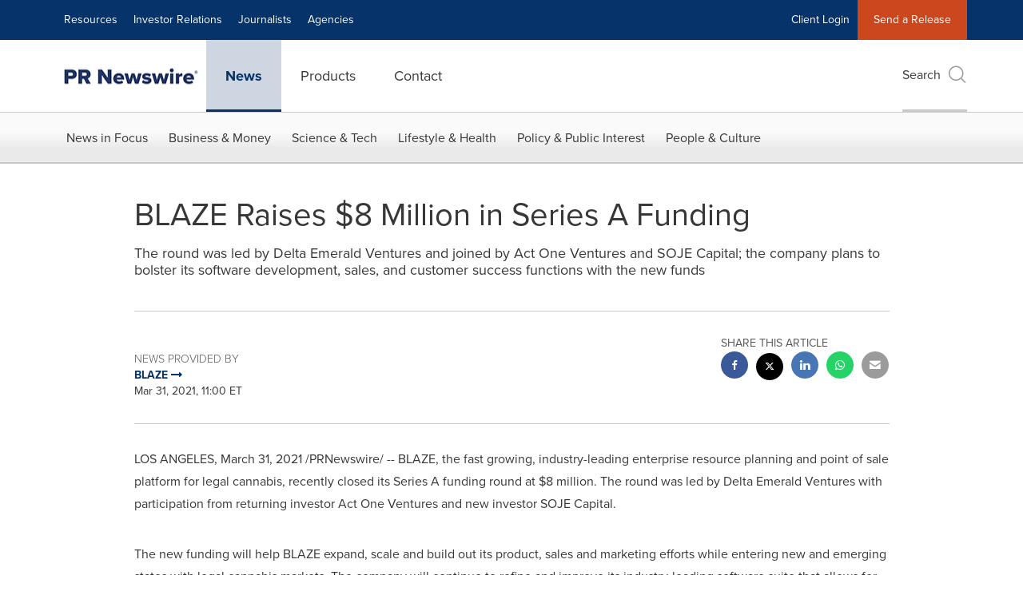

--- FILE ---
content_type: application/javascript
request_url: https://www.prnewswire.com/etc.clientlibs/prncom/clientlibs/clientlibs-common/resources/js/prncom/lightbox-analytics.js
body_size: 467
content:
define([
    'jquery',
    'lg-share',
    'lg-thumbnail',
    'lg-zoom',
    'lg-video',
    'lightbox'
], function($) {
    $('.gallery,.release-header').on('onAfterAppendSubHtml.lg', function(
        event,
        index
    ) {
        var galleryItems =
            $(this).find('.lightbox-item').length > 0
                ? $('.lightbox-item')
                : $('.logo-wrapper'); 

        $('#lg-download')
            .unbind('click.analytics')
            .one('click.analytics', function() {
                var type = galleryItems.eq(index).attr('data-asset-type');
                var assetId = galleryItems.eq(index).attr('data-src') != undefined ? galleryItems.eq(index).attr('data-src') : galleryItems.eq(index).attr('data-social');
				var assetLabel = galleryItems.eq(index).attr('data-asset-label');
				var name = assetLabel;
                if (assetLabel != 'YouTube' && assetId != '') {
                    var n = assetId.lastIndexOf('/');
                    var str1 = assetId.substr(0, n);
                    var n1 = str1.lastIndexOf('/') + 1;
                    var n2 = str1.length - n1;
                    assetId = str1.substr(n1, n2);
                } else if (assetId.lastIndexOf('?v=') > -1) {
                    var n = assetId.lastIndexOf('?v=') + 3;
                    assetId = assetId.substr(n, assetId.length);
                } else {
                    var n = assetId.lastIndexOf('/') + 1;
                    assetId = assetId.substr(n, assetId.length);
                }
				omniture_lightbox_download_clicks(assetId,type,name);                
            });

        $('.lg-close')
            .unbind('click.analytics')
            .one('click.analytics', function() {
                var type = galleryItems.eq(index).attr('data-asset-type');
                var assetId = galleryItems.eq(index).attr('data-src') != undefined ? galleryItems.eq(index).attr('data-src') : galleryItems.eq(index).attr('data-social');
                var assetLabel = galleryItems
                    .eq(index)
                    .attr('data-asset-label');
                if (assetLabel != 'YouTube' && assetId != '') {
                    var n = assetId.lastIndexOf('/');
                    var str1 = assetId.substr(0, n);
                    var n1 = str1.lastIndexOf('/') + 1;
                    var n2 = str1.length - n1;
                    assetId = str1.substr(n1, n2);
                } else if (assetId.lastIndexOf('?v=') > -1) {
                    var n = assetId.lastIndexOf('?v=') + 3;
                    assetId = assetId.substr(n, assetId.length);
                } else {
                    var n = assetId.lastIndexOf('/') + 1;
                    assetId = assetId.substr(n, assetId.length);
                }
                var action = 'Close';
				omniture_lightbox_close_clicks(assetId,assetLabel,type,action);
            });

        $('.lg-next')
            .unbind('click.analytics')
            .one('click.analytics', function() {
				omniture_prev_next_clicks();
            });

        $('.lg-prev')
            .unbind('click.analytics')
            .one('click.analytics', function() {
				omniture_prev_next_clicks();
            });
    });

    $('.gallery,.release-header').on('onAfterAppendSubHtml.lg', function(
        event,
        index
    ) {
        var data = {
            index: index
        };
        var galleryItems =
            $(this).find('.lightbox-item').length > 0
                ? $('.lightbox-item')
                : $('.logo-wrapper');
        $('[id*="lg-share-"]')
            .unbind('click.analytics')
            .on('click.analytics', data, function(e) {
                var shareType = this.id.substr(9); // 9 is the length of 'lg-share-'
                switch (shareType) {
                    case 'facebook':
                        var shareName = 'Facebook';
                        break;
                    case 'twitter':
                        var shareName = 'Twitter';
                        break;
                    case 'whatsapp':
                        var shareName = 'Whatsapp';
                        break;
                    case 'pinterest':
                        var shareName = 'Pinterest';
                        break;
                    case 'linkedin':
                        var shareName = 'LinkedIn';
                        break;
                }

                var loc = location.href;
                var assetId = '';
                var assetType = '';
                var assetLabel = '';
                assetId = galleryItems.eq(e.data.index).attr('data-src') != undefined ? galleryItems.eq(e.data.index).attr('data-src') : galleryItems.eq(e.data.index).attr('data-social');

                if (
                    (assetId != '' && assetId.indexOf('youtube') > -1) ||
                    assetId.indexOf('youtu.be') > -1
                ) {
                    assetLabel = 'YouTube';
                }
                if (assetLabel != 'YouTube' && assetId != '') {
                    var n = assetId.lastIndexOf('/');
                    var str1 = assetId.substr(0, n);
                    var n1 = str1.lastIndexOf('/') + 1;
                    var n2 = str1.length - n1;
                    assetId = str1.substr(n1, n2);
                } else if (assetId.lastIndexOf('?v=') > -1) {
                    var n = assetId.lastIndexOf('?v=') + 3;
                    assetId = assetId.substr(n, assetId.length);
                } else {
                    var n = assetId.lastIndexOf('/') + 1;
                    assetId = assetId.substr(n, assetId.length);
                }
                var assetType = galleryItems
                    .eq(e.data.index)
                    .attr('data-asset-type');
				omniture_lightbox_share_clicks(shareName,assetId,assetType);
            });
    });
});


--- FILE ---
content_type: application/javascript; charset=UTF-8
request_url: https://www.prnewswire.com/cdn-cgi/challenge-platform/scripts/jsd/main.js
body_size: 4550
content:
window._cf_chl_opt={VnHPF6:'b'};~function(d3,I,i,f,c,U,y,G){d3=o,function(N,v,dp,d2,h,M){for(dp={N:331,v:345,h:410,M:337,Y:396,B:402,O:414,W:393,Q:382,s:374,e:365},d2=o,h=N();!![];)try{if(M=parseInt(d2(dp.N))/1*(parseInt(d2(dp.v))/2)+parseInt(d2(dp.h))/3*(-parseInt(d2(dp.M))/4)+-parseInt(d2(dp.Y))/5+parseInt(d2(dp.B))/6+parseInt(d2(dp.O))/7*(parseInt(d2(dp.W))/8)+parseInt(d2(dp.Q))/9*(-parseInt(d2(dp.s))/10)+parseInt(d2(dp.e))/11,M===v)break;else h.push(h.shift())}catch(Y){h.push(h.shift())}}(d,341034),I=this||self,i=I[d3(430)],f={},f[d3(349)]='o',f[d3(408)]='s',f[d3(378)]='u',f[d3(367)]='z',f[d3(372)]='n',f[d3(364)]='I',f[d3(342)]='b',c=f,I[d3(347)]=function(N,h,M,Y,dB,dY,dM,d8,O,W,Q,s,g,j){if(dB={N:387,v:350,h:419,M:390,Y:418,B:341,O:418,W:341,Q:444,s:332,e:428,n:379,g:371},dY={N:417,v:428,h:336},dM={N:406,v:340,h:348,M:344},d8=d3,h===null||h===void 0)return Y;for(O=F(h),N[d8(dB.N)][d8(dB.v)]&&(O=O[d8(dB.h)](N[d8(dB.N)][d8(dB.v)](h))),O=N[d8(dB.M)][d8(dB.Y)]&&N[d8(dB.B)]?N[d8(dB.M)][d8(dB.O)](new N[(d8(dB.W))](O)):function(C,d9,P){for(d9=d8,C[d9(dY.N)](),P=0;P<C[d9(dY.v)];C[P]===C[P+1]?C[d9(dY.h)](P+1,1):P+=1);return C}(O),W='nAsAaAb'.split('A'),W=W[d8(dB.Q)][d8(dB.s)](W),Q=0;Q<O[d8(dB.e)];s=O[Q],g=X(N,h,s),W(g)?(j='s'===g&&!N[d8(dB.n)](h[s]),d8(dB.g)===M+s?B(M+s,g):j||B(M+s,h[s])):B(M+s,g),Q++);return Y;function B(C,P,d7){d7=o,Object[d7(dM.N)][d7(dM.v)][d7(dM.h)](Y,P)||(Y[P]=[]),Y[P][d7(dM.M)](C)}},U=d3(435)[d3(440)](';'),y=U[d3(444)][d3(332)](U),I[d3(388)]=function(N,v,dW,dd,h,M,Y,B){for(dW={N:413,v:428,h:428,M:373,Y:344,B:330},dd=d3,h=Object[dd(dW.N)](v),M=0;M<h[dd(dW.v)];M++)if(Y=h[M],Y==='f'&&(Y='N'),N[Y]){for(B=0;B<v[h[M]][dd(dW.h)];-1===N[Y][dd(dW.M)](v[h[M]][B])&&(y(v[h[M]][B])||N[Y][dd(dW.Y)]('o.'+v[h[M]][B])),B++);}else N[Y]=v[h[M]][dd(dW.B)](function(O){return'o.'+O})},G=function(dK,dA,du,dD,da,dH,h,M,Y){return dK={N:358,v:421},dA={N:433,v:433,h:344,M:433,Y:433,B:433,O:416,W:433,Q:434,s:434},du={N:428},dD={N:428,v:434,h:406,M:340,Y:348,B:406,O:348,W:426,Q:344,s:344,e:433,n:433,g:426,j:344,C:426,a:344,P:426,D:344,m:344,A:416},da={N:423,v:434},dH=d3,h=String[dH(dK.N)],M={'h':function(B){return null==B?'':M.g(B,6,function(O,dw){return dw=o,dw(da.N)[dw(da.v)](O)})},'g':function(B,O,W,dX,Q,s,j,C,P,D,A,K,J,S,T,R,d0,d1){if(dX=dH,null==B)return'';for(s={},j={},C='',P=2,D=3,A=2,K=[],J=0,S=0,T=0;T<B[dX(dD.N)];T+=1)if(R=B[dX(dD.v)](T),Object[dX(dD.h)][dX(dD.M)][dX(dD.Y)](s,R)||(s[R]=D++,j[R]=!0),d0=C+R,Object[dX(dD.B)][dX(dD.M)][dX(dD.O)](s,d0))C=d0;else{if(Object[dX(dD.h)][dX(dD.M)][dX(dD.Y)](j,C)){if(256>C[dX(dD.W)](0)){for(Q=0;Q<A;J<<=1,O-1==S?(S=0,K[dX(dD.Q)](W(J)),J=0):S++,Q++);for(d1=C[dX(dD.W)](0),Q=0;8>Q;J=J<<1|1.52&d1,O-1==S?(S=0,K[dX(dD.Q)](W(J)),J=0):S++,d1>>=1,Q++);}else{for(d1=1,Q=0;Q<A;J=J<<1.19|d1,S==O-1?(S=0,K[dX(dD.Q)](W(J)),J=0):S++,d1=0,Q++);for(d1=C[dX(dD.W)](0),Q=0;16>Q;J=d1&1|J<<1.8,S==O-1?(S=0,K[dX(dD.s)](W(J)),J=0):S++,d1>>=1,Q++);}P--,P==0&&(P=Math[dX(dD.e)](2,A),A++),delete j[C]}else for(d1=s[C],Q=0;Q<A;J=J<<1.25|1&d1,O-1==S?(S=0,K[dX(dD.Q)](W(J)),J=0):S++,d1>>=1,Q++);C=(P--,0==P&&(P=Math[dX(dD.n)](2,A),A++),s[d0]=D++,String(R))}if(C!==''){if(Object[dX(dD.h)][dX(dD.M)][dX(dD.O)](j,C)){if(256>C[dX(dD.g)](0)){for(Q=0;Q<A;J<<=1,S==O-1?(S=0,K[dX(dD.j)](W(J)),J=0):S++,Q++);for(d1=C[dX(dD.C)](0),Q=0;8>Q;J=J<<1|d1&1.68,S==O-1?(S=0,K[dX(dD.Q)](W(J)),J=0):S++,d1>>=1,Q++);}else{for(d1=1,Q=0;Q<A;J=J<<1.56|d1,O-1==S?(S=0,K[dX(dD.a)](W(J)),J=0):S++,d1=0,Q++);for(d1=C[dX(dD.P)](0),Q=0;16>Q;J=J<<1.31|1.99&d1,O-1==S?(S=0,K[dX(dD.Q)](W(J)),J=0):S++,d1>>=1,Q++);}P--,0==P&&(P=Math[dX(dD.n)](2,A),A++),delete j[C]}else for(d1=s[C],Q=0;Q<A;J=d1&1|J<<1.32,O-1==S?(S=0,K[dX(dD.a)](W(J)),J=0):S++,d1>>=1,Q++);P--,0==P&&A++}for(d1=2,Q=0;Q<A;J=1&d1|J<<1.26,O-1==S?(S=0,K[dX(dD.D)](W(J)),J=0):S++,d1>>=1,Q++);for(;;)if(J<<=1,O-1==S){K[dX(dD.m)](W(J));break}else S++;return K[dX(dD.A)]('')},'j':function(B,dm,dF){return dm={N:426},dF=dH,B==null?'':''==B?null:M.i(B[dF(du.N)],32768,function(O,dU){return dU=dF,B[dU(dm.N)](O)})},'i':function(B,O,W,dy,Q,s,j,C,P,D,A,K,J,S,T,R,d1,d0){for(dy=dH,Q=[],s=4,j=4,C=3,P=[],K=W(0),J=O,S=1,D=0;3>D;Q[D]=D,D+=1);for(T=0,R=Math[dy(dA.N)](2,2),A=1;R!=A;d0=K&J,J>>=1,J==0&&(J=O,K=W(S++)),T|=(0<d0?1:0)*A,A<<=1);switch(T){case 0:for(T=0,R=Math[dy(dA.v)](2,8),A=1;R!=A;d0=J&K,J>>=1,J==0&&(J=O,K=W(S++)),T|=A*(0<d0?1:0),A<<=1);d1=h(T);break;case 1:for(T=0,R=Math[dy(dA.N)](2,16),A=1;A!=R;d0=J&K,J>>=1,0==J&&(J=O,K=W(S++)),T|=(0<d0?1:0)*A,A<<=1);d1=h(T);break;case 2:return''}for(D=Q[3]=d1,P[dy(dA.h)](d1);;){if(S>B)return'';for(T=0,R=Math[dy(dA.M)](2,C),A=1;R!=A;d0=K&J,J>>=1,0==J&&(J=O,K=W(S++)),T|=(0<d0?1:0)*A,A<<=1);switch(d1=T){case 0:for(T=0,R=Math[dy(dA.Y)](2,8),A=1;A!=R;d0=J&K,J>>=1,0==J&&(J=O,K=W(S++)),T|=(0<d0?1:0)*A,A<<=1);Q[j++]=h(T),d1=j-1,s--;break;case 1:for(T=0,R=Math[dy(dA.B)](2,16),A=1;A!=R;d0=K&J,J>>=1,J==0&&(J=O,K=W(S++)),T|=A*(0<d0?1:0),A<<=1);Q[j++]=h(T),d1=j-1,s--;break;case 2:return P[dy(dA.O)]('')}if(0==s&&(s=Math[dy(dA.W)](2,C),C++),Q[d1])d1=Q[d1];else if(d1===j)d1=D+D[dy(dA.Q)](0);else return null;P[dy(dA.h)](d1),Q[j++]=D+d1[dy(dA.s)](0),s--,D=d1,0==s&&(s=Math[dy(dA.Y)](2,C),C++)}}},Y={},Y[dH(dK.v)]=M.h,Y}(),E();function H(N,v,dl,d4){return dl={N:425,v:406,h:333,M:348,Y:373,B:363},d4=d3,v instanceof N[d4(dl.N)]&&0<N[d4(dl.N)][d4(dl.v)][d4(dl.h)][d4(dl.M)](v)[d4(dl.Y)](d4(dl.B))}function k(ds,dv,N,v,h,M){return ds={N:354,v:441,h:335},dv=d3,N=I[dv(ds.N)],v=3600,h=Math[dv(ds.v)](+atob(N.t)),M=Math[dv(ds.v)](Date[dv(ds.h)]()/1e3),M-h>v?![]:!![]}function d(o0){return o0='[native code],bigint,6233887ZXaMqp,chctx,symbol,iframe,onload,VnHPF6,d.cookie,number,indexOf,110TEkoMv,msg,onerror,NUDr6,undefined,isNaN,getPrototypeOf,isArray,389358aCnVFx,navigator,style,/b/ov1/0.9650601113174461:1764667946:FChe5zewjw8fLyqjMrzrxsp-CZP5lXZf4mXzMhZkaAU/,contentDocument,Object,Jxahl3,addEventListener,Array,ontimeout,parent,8IloRvu,chlApiRumWidgetAgeMs,error on cf_chl_props,3042120pmjZCN,cloudflare-invisible,body,send,/invisible/jsd,appendChild,1617120fQpZHA,http-code:,detail,function,prototype,removeChild,string,readyState,510063tqpOYk,/jsd/oneshot/13c98df4ef2d/0.9650601113174461:1764667946:FChe5zewjw8fLyqjMrzrxsp-CZP5lXZf4mXzMhZkaAU/,source,keys,1956584rKFTHd,postMessage,join,sort,from,concat,event,vcHABRV,onreadystatechange,8WVhlOXG0i2f$FtR7bJ9Z6qx5U4nLNsc+kvIHDjTaduSPYwCE3o1greyzpBKm-AMQ,errorInfoObject,Function,charCodeAt,catch,length,api,document,chlApiClientVersion,status,pow,charAt,_cf_chl_opt;WVJdi2;tGfE6;eHFr4;rZpcH7;DMab5;uBWD2;TZOO6;NFIEc5;SBead5;rNss8;ssnu4;WlNXb1;QNPd6;BAnB4;Jxahl3;fLDZ5;fAvt5,mAxV0,xhr-error,/cdn-cgi/challenge-platform/h/,wfJU3,split,floor,POST,timeout,includes,jsd,XMLHttpRequest,createElement,clientInformation,map,649633YlLHjP,bind,toString,stringify,now,splice,8DoZBNY,chlApiSitekey,random,hasOwnProperty,Set,boolean,DOMContentLoaded,push,2jsStcJ,success,BAnB4,call,object,getOwnPropertyNames,contentWindow,chlApiUrl,sid,__CF$cv$params,open,loading,error,fromCharCode,BHcSU3,tabIndex,_cf_chl_opt,display: none'.split(','),d=function(){return o0},d()}function F(N,dL,d6,v){for(dL={N:419,v:413,h:380},d6=d3,v=[];N!==null;v=v[d6(dL.N)](Object[d6(dL.v)](N)),N=Object[d6(dL.h)](N));return v}function o(Z,N,v){return v=d(),o=function(h,I,i){return h=h-330,i=v[h],i},o(Z,N)}function V(N,dQ,dN){return dQ={N:339},dN=d3,Math[dN(dQ.N)]()<N}function X(N,v,h,dE,d5,M){d5=(dE={N:427,v:390,h:381,M:405},d3);try{return v[h][d5(dE.N)](function(){}),'p'}catch(Y){}try{if(null==v[h])return void 0===v[h]?'u':'x'}catch(B){return'i'}return N[d5(dE.v)][d5(dE.h)](v[h])?'a':v[h]===N[d5(dE.v)]?'p5':!0===v[h]?'T':!1===v[h]?'F':(M=typeof v[h],d5(dE.M)==M?H(N,v[h])?'N':'f':c[M]||'?')}function L(h,M,db,dz,Y,B,O){if(db={N:397,v:429,h:346,M:412,Y:353,B:420,O:346,W:392,Q:415,s:353,e:420,n:357,g:404,j:392,C:415},dz=d3,Y=dz(db.N),!h[dz(db.v)])return;M===dz(db.h)?(B={},B[dz(db.M)]=Y,B[dz(db.Y)]=h.r,B[dz(db.B)]=dz(db.O),I[dz(db.W)][dz(db.Q)](B,'*')):(O={},O[dz(db.M)]=Y,O[dz(db.s)]=h.r,O[dz(db.e)]=dz(db.n),O[dz(db.g)]=M,I[dz(db.j)][dz(db.C)](O,'*'))}function l(M,Y,dC,dc,B,O,W,Q,s,n,g,j){if(dC={N:375,v:357,h:354,M:438,Y:361,B:370,O:385,W:400,Q:446,s:355,e:442,n:443,g:391,j:338,C:439,a:352,P:377,D:394,m:359,A:431,K:436,J:424,S:366,T:412,R:445,b:399,d0:421},dc=d3,!V(.01))return![];O=(B={},B[dc(dC.N)]=M,B[dc(dC.v)]=Y,B);try{W=I[dc(dC.h)],Q=dc(dC.M)+I[dc(dC.Y)][dc(dC.B)]+dc(dC.O)+W.r+dc(dC.W),s=new I[(dc(dC.Q))](),s[dc(dC.s)](dc(dC.e),Q),s[dc(dC.n)]=2500,s[dc(dC.g)]=function(){},n={},n[dc(dC.j)]=I[dc(dC.Y)][dc(dC.C)],n[dc(dC.a)]=I[dc(dC.Y)][dc(dC.P)],n[dc(dC.D)]=I[dc(dC.Y)][dc(dC.m)],n[dc(dC.A)]=I[dc(dC.Y)][dc(dC.K)],g=n,j={},j[dc(dC.J)]=O,j[dc(dC.S)]=g,j[dc(dC.T)]=dc(dC.R),s[dc(dC.b)](G[dc(dC.d0)](j))}catch(C){}}function z(N,v,dg,dn,de,dt,dh,h,M){dg={N:354,v:446,h:355,M:442,Y:438,B:361,O:370,W:411,Q:429,s:443,e:391,n:369,g:376,j:399,C:421,a:334},dn={N:437},de={N:432,v:432,h:346,M:403},dt={N:443},dh=d3,h=I[dh(dg.N)],M=new I[(dh(dg.v))](),M[dh(dg.h)](dh(dg.M),dh(dg.Y)+I[dh(dg.B)][dh(dg.O)]+dh(dg.W)+h.r),h[dh(dg.Q)]&&(M[dh(dg.s)]=5e3,M[dh(dg.e)]=function(dI){dI=dh,v(dI(dt.N))}),M[dh(dg.n)]=function(di){di=dh,M[di(de.N)]>=200&&M[di(de.v)]<300?v(di(de.h)):v(di(de.M)+M[di(de.v)])},M[dh(dg.g)]=function(df){df=dh,v(df(dn.N))},M[dh(dg.j)](G[dh(dg.C)](JSON[dh(dg.a)](N)))}function x(dq,dZ,h,M,Y,B,O){dZ=(dq={N:447,v:368,h:384,M:362,Y:360,B:398,O:401,W:351,Q:448,s:383,e:386,n:398,g:407},d3);try{return h=i[dZ(dq.N)](dZ(dq.v)),h[dZ(dq.h)]=dZ(dq.M),h[dZ(dq.Y)]='-1',i[dZ(dq.B)][dZ(dq.O)](h),M=h[dZ(dq.W)],Y={},Y=BAnB4(M,M,'',Y),Y=BAnB4(M,M[dZ(dq.Q)]||M[dZ(dq.s)],'n.',Y),Y=BAnB4(M,h[dZ(dq.e)],'d.',Y),i[dZ(dq.n)][dZ(dq.g)](h),B={},B.r=Y,B.e=null,B}catch(W){return O={},O.r={},O.e=W,O}}function E(dr,dR,dS,dx,N,v,h,M,Y){if(dr={N:354,v:429,h:409,M:356,Y:389,B:343,O:422,W:422},dR={N:409,v:356,h:422},dS={N:395},dx=d3,N=I[dx(dr.N)],!N)return;if(!k())return;(v=![],h=N[dx(dr.v)]===!![],M=function(dV,B){if(dV=dx,!v){if(v=!![],!k())return;B=x(),z(B.r,function(O){L(N,O)}),B.e&&l(dV(dS.N),B.e)}},i[dx(dr.h)]!==dx(dr.M))?M():I[dx(dr.Y)]?i[dx(dr.Y)](dx(dr.B),M):(Y=i[dx(dr.O)]||function(){},i[dx(dr.W)]=function(dk){dk=dx,Y(),i[dk(dR.N)]!==dk(dR.v)&&(i[dk(dR.h)]=Y,M())})}}()

--- FILE ---
content_type: application/x-javascript
request_url: https://assets.adobedtm.com/f8e1ad0aec1d/d06ab2f346fe/a9b507b389ae/RCba5514e037384efbba82cbb0f4962191-source.min.js
body_size: 1691
content:
// For license information, see `https://assets.adobedtm.com/f8e1ad0aec1d/d06ab2f346fe/a9b507b389ae/RCba5514e037384efbba82cbb0f4962191-source.js`.
_satellite.__registerScript('https://assets.adobedtm.com/f8e1ad0aec1d/d06ab2f346fe/a9b507b389ae/RCba5514e037384efbba82cbb0f4962191-source.min.js', "<script>\n/*!\n * @preserve\n * jquery.scrolldepth.js | v0.4.1\n * Copyright (c) 2014 Rob Flaherty (@robflaherty)\n * Licensed under the MIT and GPL licenses.\n */\n;(function ( $, window, document, undefined ) {\n   \n  \"use strict\";\n \n  var defaults = {\n    elements: [],\n    minHeight: 0,\n    percentage: true,\n    testing: false\n  },\n \n  $window = $(window),\n  cache = [];\n \n  /*\n   * Plugin\n   */\n \n  $.scrollDepth = function(options) {\n     \n    var startTime = +new Date();\n \n    options = $.extend({}, defaults, options);\n \n    // Return early if document height is too small\n    if ( $(document).height() < options.minHeight ) {\n      return;\n    }\n \n    // Establish baseline (0% scroll)\n    sendEvent('Percentage', 'Baseline');\n \n    /*\n     * Functions\n     */\n \n    function sendEvent(action, label, timing) {\n      if (!options.testing) {\n \n        if (typeof(dataLayer) !== \"undefined\") {\n         //dataLayer.push({'event':'ScrollDistance', 'eventCategory':'Scroll Depth', 'eventAction': action, 'eventLabel': label, 'eventValue': 1, 'eventNonInteraction': true});\n          _satellite.setVar(\"pageDepth\",label); \n          _satellite.track('ScrollDistance');\n          \n \n          if (arguments.length > 2) {\n            //dataLayer.push({'event':'ScrollTiming', 'eventCategory':'Scroll Depth', 'eventAction': action, 'eventLabel': label, 'eventTiming': timing});\n          }\n        } else {\n \n          if (typeof(ga) !== \"undefined\") {\n           // ga('send', 'event', 'Scroll Depth', action, label, 1, {'nonInteraction': 1});\n \n            if (arguments.length > 2) {\n            //  ga('send', 'timing', 'Scroll Depth', action, timing, label);\n            }\n          }\n \n          if (typeof(_gaq) !== \"undefined\") {\n           // _gaq.push(['_trackEvent', 'Scroll Depth', action, label, 1, true]);\n \n            if (arguments.length > 2) {\n            //  _gaq.push(['_trackTiming', 'Scroll Depth', action, timing, label, 100]);\n            }\n          }\n        }\n \n      } else {\n       // $('#console').html(action + ': ' + label);\n      }\n    }\n \n    function calculateMarks(docHeight) {\n      return {\n        '25%' : parseInt(docHeight * 0.25, 10),\n        '50%' : parseInt(docHeight * 0.50, 10),\n        '75%' : parseInt(docHeight * 0.75, 10),\n        // 1px cushion to trigger 100% event in iOS\n        '100%': docHeight - 1\n      };\n    }\n \n    function checkMarks(marks, scrollDistance, timing) {\n      // Check each active mark\n      $.each(marks, function(key, val) {\n        if ( $.inArray(key, cache) === -1 && scrollDistance >= val ) {\n          sendEvent('Percentage', key, timing);\n          cache.push(key);\n        }\n      });\n    }\n \n    function checkElements(elements, scrollDistance, timing) {\n      $.each(elements, function(index, elem) {\n        if ( $.inArray(elem, cache) === -1 && $(elem).length ) {\n          if ( scrollDistance >= $(elem).offset().top ) {\n            sendEvent('Elements', elem, timing);\n            cache.push(elem);\n          }\n        }\n      });\n    }\n \n    /*\n     * Throttle function borrowed from:\n     * Underscore.js 1.5.2\n     * http://underscorejs.org\n     * (c) 2009-2013 Jeremy Ashkenas, DocumentCloud and Investigative Reporters & Editors\n     * Underscore may be freely distributed under the MIT license.\n     */\n \n    function throttle(func, wait) {\n      var context, args, result;\n      var timeout = null;\n      var previous = 0;\n      var later = function() {\n        previous = new Date();\n        timeout = null;\n        result = func.apply(context, args);\n      };\n      return function() {\n        var now = new Date();\n        if (!previous) previous = now;\n        var remaining = wait - (now - previous);\n        context = this;\n        args = arguments;\n        if (remaining <= 0) {\n          clearTimeout(timeout);\n          timeout = null;\n          previous = now;\n          result = func.apply(context, args);\n        } else if (!timeout) {\n          timeout = setTimeout(later, remaining);\n        }\n        return result;\n      };\n    }\n \n    /*\n     * Scroll Event\n     */\n \n    $window.on('scroll.scrollDepth', throttle(function() {\n      /*\n       * We calculate document and window height on each scroll event to\n       * account for dynamic DOM changes.\n       */\n \n      var docHeight = $(document).height(),\n        winHeight = window.innerHeight ? window.innerHeight : $window.height(),\n        scrollDistance = $window.scrollTop() + winHeight,\n \n        // Recalculate percentage marks\n        marks = calculateMarks(docHeight),\n \n        // Timing\n        timing = +new Date() - startTime;\n \n      // If all marks already hit, unbind scroll event\n      if (cache.length >= 4 + options.elements.length) {\n        $window.off('scroll.scrollDepth');\n        return;\n      }\n \n      // Check specified DOM elements\n      if (options.elements) {\n        checkElements(options.elements, scrollDistance, timing);\n      }\n \n      // Check standard marks\n      if (options.percentage) {       \n        checkMarks(marks, scrollDistance, timing);\n      }\n    }, 500));\n \n  };\n \n})( jQuery, window, document );\njQuery.scrollDepth();\n</script>                                   ");

--- FILE ---
content_type: application/javascript
request_url: https://www.prnewswire.com/etc.clientlibs/prncom/clientlibs/clientlibs-common/resources/js/prncom/search.js
body_size: 1035
content:
define(['jquery'], function ($) {
  var navCover = $('.nav-cover');
  var qsError = $('.qs-error');

  $('.modal.modal-qs-search').on('show.bs.modal', function () {
    navCover.fadeIn();
  }).on('shown.bs.modal', function () {
    $('.modal-qs-search input').focus();
  });
  $('.modal.modal-qs-search').on('hide.bs.modal', function () {
    navCover.fadeOut();
  }).on('hidden.bs.modal', function (event) {
    setTimeout(function () {
      $('#sitesearchbox').removeAttr('aria-activedescendant');
      $('#sitesearchbox').val('');
      $("#eraResponseJson").empty();
      $('.modal-qs-search').removeClass('qs-show-results qs-results-pending');
      $('.search-bar .results-count').html('');
      $('.search-bar .results-count').removeAttr('data-totalCount');
      //$('[data-target="#search-modal"]').blur();
      navCover.fadeOut();
      qsError.empty();
    });
  });

  var qsForm = $('.modal-qs-search form');
  var qsFormFilter = $('<input type="hidden" name="filter">');
  var count = 0;
  // used in production
  // $(window).on('ajax-success', function() {
  $('.form-search').unbind('keydown').keydown(function (e) {
    var code = e.keyCode || e.which;

    if (code === 40) { // down arrow
      e.preventDefault();
      if ($('.qs-results a').length > count) {
        var getId = $('.qs-results a').eq(count).parents('li').attr('id');
        $('.qs-results a').removeClass('hovered');
        $('.qs-results a').eq(count).addClass('hovered');
        var offsetTop = $('.qs-results a').eq(count).position().top;
        $('.modal-qs-search').scrollTop(offsetTop);
        if(getId != undefined){
          $('#sitesearchbox').attr('aria-activedescendant', getId);
        }else{
          $('#sitesearchbox').removeAttr('aria-activedescendant');
        }
        count++;
      } else {
        count = 0;
      }

      //        e.preventDefault();
      //        if ($('.qs-results a.hovered').length < 1) { //if no anchor has the hovered class
      //          $('.qs-results a').eq(0).addClass('hovered');
      //        } else {
      //          if ($('a.hovered').eq(0).next().hasClass('qs-skip')){
      //            $('a.hovered').eq(0).removeClass('hovered').next().next().addClass('hovered');
      //          } else {
      //            if ($('a.hovered').eq(0).next().length < 1) {
      //              return
      //            }
      //            $('a.hovered').eq(0).removeClass('hovered').next('a').addClass('hovered');
      //          }
      //        }

    } else if (code === 38) { // up arrow

      e.preventDefault();
      count = $('.results a.hovered').attr('data-count');

      if ($('.results a.hovered').length > 0) {
        var getId = $('.qs-results a').eq(count-1).parents('li').attr('id');
        $('.qs-results a').removeClass('hovered');
        $('.qs-results a').eq(count - 1).addClass('hovered');
        var offsetTop = $('.qs-results a').eq(count-1).position().top;
        $('.modal-qs-search').scrollTop(offsetTop);
        if(getId != undefined){
          $('#sitesearchbox').attr('aria-activedescendant', getId);
        }else{
          $('#sitesearchbox').removeAttr('aria-activedescendant');
        }
      } else {
        count = 0;
      }

      // e.preventDefault();
      // if ($('a.hovered').index() == 0) return;

      // if ($('.qs-results a.hovered').length < 1) { //if no anchor has the hovered class
      //   $('.qs-results a').eq(0).addClass('hovered');
      // } else {
      //   if ($('a.hovered').eq(0).prev().hasClass('container-fluid')) {
      //     $('a.hovered').eq(0).removeClass('hovered').prev().prev().addClass('hovered');
      //   } else {
      //     $('a.hovered').eq(0).removeClass('hovered').prev('a').addClass('hovered');
      //   }
      // }

    }else if (code == '9') {
       $('.results a').removeClass('hovered');
    } else if (code === 13) { // enter key
      if ($('a.hovered').length > 0) {
        //if ($('a.hovered li').hasClass('qs-filter') === false) {
          $('.hovered')[0].click();
          return false
        //} else {
        // $(qsFormFilter).val($('a.hovered li').attr('data-filter'));
        // qsForm.append(qsFormFilter);
        //}
      }
    }

  });

  $('.qs-filter').on('click', function () {
    $(qsFormFilter).val($(this).attr('data-filter'));
    qsForm.append(qsFormFilter).submit();
  });

  $('.qs-results a').hover(function () {
    $('a.hovered').removeClass('hovered');
    $(this).addClass('hovered');
  });

  // used in production
  // });

  var form = $('.search-bar');
  var input = $('.form-search');
  var errorHTML;

  input.on('input', function () {
    if ($(this).val().length > 1) {
      qsError.empty();
      $(this).next().children().prop('disabled', false);
      if ($(this).closest('.modal').length > 0) {
        $(this).closest('.modal-qs-search').addClass('qs-show-results').addClass('qs-results-pending');
        $(this).attr('aria-expanded', 'true');
      }
    } else {
      $(this).next().children().prop('disabled', true);
      if ($(this).closest('.modal').length > 0) {
        $(this).closest('.modal-qs-search').removeClass('qs-show-results').removeClass('qs-results-pending');
        $(this).attr('aria-expanded', 'false');
        $('.search-bar .results-count').html('');
        $('.search-bar .results-count').removeAttr('data-totalCount');
      }
    }
  }); // end input event


  // validation
  form.on('submit', function (e) {
    var inputVal = input.val().replace(/[^a-zA-Z0-9\@\#\%\/\$\!\-\"\.\,\'\s]/g, ''); // remove special characters
    if (inputVal == '' || inputVal.length > 255) {
      if (inputVal == '') {
        errorHTML = '<div class="alert alert-danger alert-dismissable"><button type="button" class="close" data-dismiss="alert" aria-hidden="true"><i class="btr bt-times bt-sm"></i></button>Please enter search key words</div>';
      } else if (inputVal.length > 255) {
        errorHTML = '<div class="alert alert-danger alert-dismissable"><button type="button" class="close" data-dismiss="alert" aria-hidden="true"><i class="btr bt-times bt-sm"></i></button>Search terms cannot exceed 255 characters.</div>';
      }
      qsError.empty();
      qsError.append(errorHTML);
      input.focus();
      e.preventDefault();
      return false;
    }
  });

});
